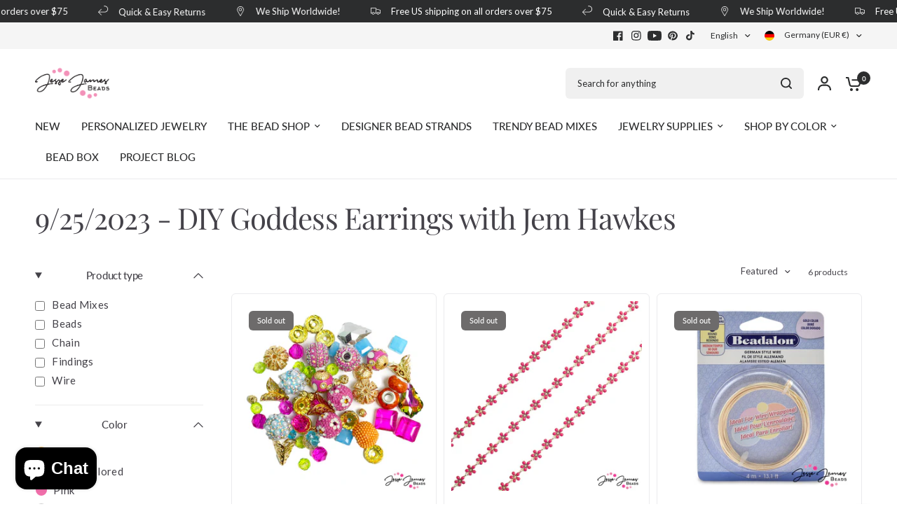

--- FILE ---
content_type: text/html; charset=UTF-8
request_url: https://api.commentsold.com/videeo/v1/sdk/jessejamesbeadsshvideeo?token=eyJjdHkiOiJKV1QiLCJhbGciOiJIUzI1NiIsInR5cCI6IkpXVCJ9.eyJpYXQiOjE3Njg2MjM4MTUsImlkIjoiNjk5NzM3NzItMzU5MS00MjMzLTg2MzAtMmMxODRlNTEyYjI0Iiwic2NwIjoidmlkZWVvIn0.CxaPAXjcIIjGWsI2zojbe64RXgPPrAMgc3Zx6D2qh_k&locale=en-DE&currency=EUR
body_size: 2830
content:
<!DOCTYPE html>
<html>
<head lang="en-US">
    <meta charset="utf-8" />
    <meta name="viewport" content="width=device-width, initial-scale=1" />
    <title>Videeo</title>

            <link rel="preload" href="https://sdk.justsell.live/assets/viewer-1750263744498297cfee5.css" as="style" onload="this.onload=null;this.rel='stylesheet'">
    </head>


<body id='videeo-viewer-body' style='overflow: hidden; background-color: transparent'>
    
            <script src="https://sdk.justsell.live/assets/viewer.7dbe39e2.js" id='scriptFile' defer></script>
    
    <div class="container" style="max-width: unset;">
        <div class="col-xs-12">
            <div id="cs-videeo--mount"></div>
        </div>
    </div>

    <!--suppress JSUnresolvedVariable -->
    <script >
                document.getElementById('scriptFile').addEventListener('load', initVideeoViewer);
                function getI18nFromURL() {
            const searchParams = new URLSearchParams(window.location.search);
            const i18n = {
                locale: searchParams.get('locale'),
                currency: searchParams.get('currency'),
            }
            return Object.keys(i18n).length > 0 ? i18n : undefined;
        }
        function initVideeoViewer() {
            VideeoViewer.init({
                baseUrl: "https://api.commentsold.com/videeo/v1/sdk/jessejamesbeadsshvideeo",
                brandColor: "#ee3493",
                customFont: {"title":"Lato","url":"https:\/\/fonts.googleapis.com\/css2?family=Lato:wght@300;400;700\u0026display=swap"},
                soldKeyword: "Sold",
                displaySoldCommentOnProductView: "1",
                customization: {
                    enableReplays: true,
                    hideNowShowing: false,
                    useRoundedCorners: true,
                    theme: "light"
                },
                fontColor: "",
                isLotwStreamingEnabled: "1",
                loginUrl: "https:\/\/api.commentsold.com\/videeo\/v1\/sdk\/jessejamesbeadsshvideeo\/facebook-auth",
                mountPoint: "cs-videeo--mount",
                pusherConfig: {"channels":{"presence":"presence-LiveSale2-jessejamesbeadsshvideeo","private":"private-LiveSale2-jessejamesbeadsshvideeo","public-product-overlay":"new-product-overlay-jessejamesbeadsshvideeo","shopifySync":"private-ShopifyProductSync-jessejamesbeadsshvideeo"},"cluster":"mt1","key":"53a66097dc63e4d9ec44","authUrl":"https:\/\/api.commentsold.com\/videeo\/v1\/sdk\/jessejamesbeadsshvideeo\/pusher\/auth"},
                redirectUrl: "https://jessejamesbeads.myshopify.com/pages/live-shopping",
                shopId: "jessejamesbeadsshvideeo",
                streamId: "",
                token: "eyJjdHkiOiJKV1QiLCJhbGciOiJIUzI1NiIsInR5cCI6IkpXVCJ9.eyJpYXQiOjE3Njg2MjM4MTUsImlkIjoiNjk5NzM3NzItMzU5MS00MjMzLTg2MzAtMmMxODRlNTEyYjI0Iiwic2NwIjoidmlkZWVvIn0.CxaPAXjcIIjGWsI2zojbe64RXgPPrAMgc3Zx6D2qh_k",
                user: null,
                i18n: getI18nFromURL(),
                isMiniplayerDisabled: false            });
        }
    </script>
</body>

</html>


--- FILE ---
content_type: text/json
request_url: https://conf.config-security.com/model
body_size: 82
content:
{"title":"recommendation AI model (keras)","structure":"release_id=0x3e:29:2c:34:67:54:79:7e:76:3a:3d:2d:5b:54:3e:76:5d:21:39:24:7d:72:29:61:7d:2d:37:6d:40;keras;czb6yxo7mzaj5rgjertzgwq1xc55xu7c2fvjqnttajotbxagb66crqec5ycrxrsjsf75trgf","weights":"../weights/3e292c34.h5","biases":"../biases/3e292c34.h5"}